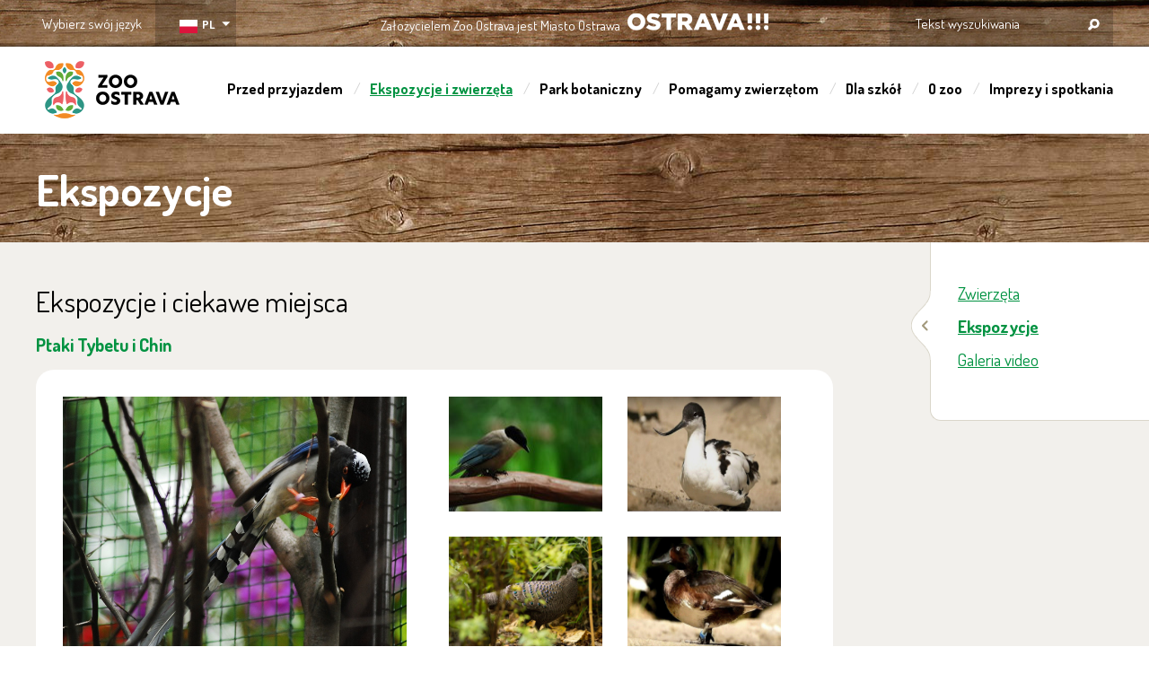

--- FILE ---
content_type: text/html; charset=UTF-8
request_url: https://www.zoo-ostrava.cz/pl/ekspozycje-i-zwierzeta/ekspozycje/394-ptaki-tybetu-i-chin.html
body_size: 13114
content:
              
<!DOCTYPE html>
<html lang="pl">
<head>
<!-- Google Tag Manager -->
<script>(function(w,d,s,l,i){w[l]=w[l]||[];w[l].push({'gtm.start':
new Date().getTime(),event:'gtm.js'});var f=d.getElementsByTagName(s)[0],
j=d.createElement(s),dl=l!='dataLayer'?'&l='+l:'';j.async=true;j.src=
'https://www.googletagmanager.com/gtm.js?id='+i+dl;f.parentNode.insertBefore(j,f);
})(window,document,'script','dataLayer','GTM-NJQTMTK3');</script>
<!-- End Google Tag Manager -->
<meta http-equiv="Content-Type" content="text/html; charset=UTF-8" />
  <base href="https://www.zoo-ostrava.cz/">
  <title>Ekspozycje - Ekspozycje i zwierzęta - Zoo Ostrava</title>
  <meta name="description" content="Ekspozycje,Ekspozycje i zwierzęta,Ostravská Zoo to je příroda na dosah. Velká Zoo s hodně zvířaty a velkou botanickou zahradou." />
  <meta name="keywords" content="ekspozycje,ekspozycje i zwierzęta,zoo,ostrava,příroda,zvířata,rostliny,slon,volný čas,prohlídka" /> 
  <link rel="image_src" href="https://www.zoo-ostrava.cz/img/logo-zoo-ostrava-2024.png" />
  <meta property="og:image" content="https://www.zoo-ostrava.cz/img/logo-zoo-ostrava-2024.png" />
  <meta property="og:title" content="Ekspozycje - Ekspozycje i zwierzęta - Zoo Ostrava" />
  <meta property="og:description" content="Ekspozycje,Ekspozycje i zwierzęta,Ostravská Zoo to je příroda na dosah. Velká Zoo s hodně zvířaty a velkou botanickou zahradou." />
  <meta property="og:type" content="website" />
  <meta property="og:url" content="https://www.zoo-ostrava.cz/pl/ekspozycje-i-zwierzeta/ekspozycje/394-ptaki-tybetu-i-chin.html" />
      <script src="https://www.google.com/recaptcha/api.js"></script>

      
      <meta name="robots" content="all,follow" />
    <meta name="author" content="web-evolution.cz" />
    <meta name="copyright" content="web-evolution.cz" />
    <meta name="viewport" content="width=device-width, initial-scale=1, user-scalable=yes" />  
  <link href="https://fonts.googleapis.com/css?family=Dosis:300,400,500,600,700,800&amp;subset=latin,latin-ext" rel="stylesheet" type="text/css" />
  <link rel="shortcut icon" href="images/favicon.ico" />
  <link rel="stylesheet" type="text/css" href="css/default.css?v=2.557101" media="screen" />
  <link rel="stylesheet" type="text/css" href="css/respons.css?v=2.556444" media="screen" />  
  <link rel="stylesheet" type="text/css" href="fancy/jquery.fancybox.css" media="screen" />
  <link rel="stylesheet" type="text/css" href="css/fliper.css" media="screen" />
    <script type="text/javascript" src="js/jquery.js"></script>    
  <script type="text/javascript" src="js/bxslider.js"></script>
  <script type="text/javascript" src="fancy/jquery.fancybox.js"></script>
  <script type="text/javascript" src="js/main.js?v=1.05"></script>
  <script type="text/javascript" src="js/vstupne.js?v=1.05"></script> 
  <script type="text/javascript" src="js/fancybox_settings.js"></script>
  <script type="text/javascript" src="js/nav_kniha.js"></script>  
    
  <script type="text/javascript" src="js/ochrana_prirody_pl.js"></script>
      
  <!-- 
Start of global snippet: Please do not remove
Place this snippet between the <head> and </head> tags on every page of your site.
-->
<!-- Google tag (gtag.js) -->
<script async src="https://www.googletagmanager.com/gtag/js?id=DC-12671126"></script>
<script>
window.dataLayer = window.dataLayer || [];
function gtag(){dataLayer.push(arguments);}
gtag('js', new Date());

gtag('config', 'DC-12671126');
</script>
<!-- End of global snippet: Please do not remove -->

<!-- Global site tag (gtag.js) - Google Analytics -->
<script async src="https://www.googletagmanager.com/gtag/js?id=UA-1375405-24"></script>
<script>
  window.dataLayer = window.dataLayer || [];
  function gtag(){dataLayer.push(arguments);}
  gtag('js', new Date());

  gtag('config', 'UA-1375405-24');
</script>

</head>
<body class='pl' ><!-- Google Tag Manager (noscript) -->
<noscript><iframe src="https://www.googletagmanager.com/ns.html?id=GTM-NJQTMTK3"
height="0" width="0" style="display:none;visibility:hidden"></iframe></noscript>
<!-- End Google Tag Manager (noscript) -->


<div id="fb-root"></div>
<script type="text/javascript">(function(d, s, id) {
  var js, fjs = d.getElementsByTagName(s)[0];
  if (d.getElementById(id)) return;
  js = d.createElement(s); js.id = id;
  js.src = "//connect.facebook.net/cs_CZ/all.js#xfbml=1&amp;appId=414746561878762";
  fjs.parentNode.insertBefore(js, fjs);
}(document, 'script', 'facebook-jssdk'));</script>


		<div id="upperBar">
		<div class="contIn">
			<div class="zrizovatel" >
				<div class="inner">
					  Założycielem Zoo Ostrava jest Miasto Ostrawa
					<a rel="nofollow" href="http://www.ostrava.cz/pl?set_language=pl" onclick="return !window.open(this.href);">OSTRAVA!!!</a>
				</div>
			</div>

			
			<div class="lang">
				<span class="label">Wybierz swój język</span>
				
				<div class="inner">
					<span><img src="img/flag_pl.svg"></span> <span class="selected">PL</span>
					
					<div class="innerBox">
												<span><img src="img/flag_cz.svg"></span> <a href="" class="cs ">cz<span></span></a>					
												<span><img src="img/flag_gb.svg"></span> <a href="en/" class="en " title="English">en<span></span></a>
            						<span><img src="img/flag_ua.svg"></span> <a href="ukr/" class="ukr " title="English">ukr<span></span></a>
					</div>
				</div>
				<div class="clear"></div>
			</div>
			
			<form class="search" action="pl/vyhledavani/" method="get">
				<input type="hidden" name="lang" value="pl" />
				
				<input type="text" name="search_nazev" value="" placeholder="  Tekst wyszukiwania" onclick="this.value='';" id="search_x" />				
				<input type="submit" value="" />
			<div class="clear"></div>
			</form>
			
		<div class="clear"></div>	
		</div>
	</div>
  	
  	<div id="header">
  		<div class="contIn">
  			<a href="pl/" class="logo" title="ZOO Ostrava">ZOO Ostrava<span></span></a>
			
			<div class="navRes"></div>

<div class="nav">
<ul class="plmenu">
            <li data-pos="1" class="list pos1"><a href="pl/przed-przyjazdem/bilety-i-godziny-otwarcia/" title="Przed przyjazdem" class="href" 
                      rel="nofollow" >Przed przyjazdem</a>
              
              <div class="subMenu">
              	<div class="arrow"></div>
	              <ul>
	                                      
	                  
                      
	                      <li class="list2"><a class="href2 " href="pl/przed-przyjazdem/bilety-elektroniczne/" title="Bilety elektroniczne" 
	                      
	                      >Bilety elektroniczne</a></li>	                                          
	                  
                      
	                      <li class="list2"><a class="href2 " href="pl/przed-przyjazdem/jak-na-parkovani-u-zoo/" title="Parkowanie w zoo Ostrava" 
	                      
	                      >Parkowanie w zoo Ostrava</a></li>	                                          
	                  
                      
	                      <li class="list2"><a class="href2 " href="pl/przed-przyjazdem/bilety-i-godziny-otwarcia/" title="Bilety i godziny otwarcia" 
	                      
	                      >Bilety i godziny otwarcia</a></li>	                                          
	                  
                      
	                      <li class="list2"><a class="href2 " href="pl/przed-przyjazdem/mapa-zoo/" title="Mapa zoo" 
	                      
	                      >Mapa zoo</a></li>	                                          
	                  
                      
	                      <li class="list2"><a class="href2 " href="pl/przed-przyjazdem/rodzinna-wycieczka/" title="Rodzinna wycieczka" 
	                      
	                      >Rodzinna wycieczka</a></li>	                                          
	                  
                      
	                      <li class="list2"><a class="href2 " href="pl/przed-przyjazdem/dojazd-do-zoo/" title="Dojazd do zoo" 
	                      
	                      >Dojazd do zoo</a></li>	                                          
	                  
                      
	                      <li class="list2"><a class="href2 " href="pl/przed-przyjazdem/restauracja-saola/" title="Restauracja Saola" 
	                      
	                      >Restauracja Saola</a></li>	                                          
	                  
                      
	                      <li class="list2"><a class="href2 " href="pl/przed-przyjazdem/dla-niepełnosprawnych/" title="Dla niepełnosprawnych" 
	                      
	                      >Dla niepełnosprawnych</a></li>	                                          
	                  
                      
	                      <li class="list2"><a class="href2 " href="pl/przed-przyjazdem/regulamin-dla-zwiedzajacych/" title="Regulamin dla zwiedzających" 
	                      
	                      >Regulamin dla zwiedzających</a></li>	                    	              </ul>
	            </div>
            </li>          <li data-pos="2" class="list pos2"><a href="pl/ekspozycje-i-zwierzeta/ekspozycje/" title="Ekspozycje i zwierzęta" class="href active" 
                      rel="nofollow" >Ekspozycje i zwierzęta</a>
              
              <div class="subMenu">
              	<div class="arrow"></div>
	              <ul>
	                                      
	                  
                      
	                      <li class="list2"><a class="href2 " href="pl/ekspozycje-i-zwierzeta/zwierzeta/" title="Zwierzęta" 
	                      
	                      >Zwierzęta</a></li>	                                          
	                  
                      
	                      <li class="list2"><a class="href2 active" href="pl/ekspozycje-i-zwierzeta/ekspozycje/" title="Ekspozycje" 
	                      
	                      >Ekspozycje</a></li>	                                          
	                  
                      
	                      <li class="list2"><a class="href2 " href="pl/ekspozycje-i-zwierzeta/videogalerie/" title="Galeria video" 
	                      
	                      >Galeria video</a></li>	                    	              </ul>
	            </div>
            </li>          <li data-pos="3" class="list pos3"><a href="pl/park-botaniczny/" title="Park botaniczny" class="href" 
                      >Park botaniczny<span></span></a>
            </li>          <li data-pos="4" class="list pos4"><a href="pl/pomagamy-zwierzetom/" title="Pomagamy zwierzętom" class="href" 
                      rel="nofollow" >Pomagamy zwierzętom</a>
              
              <div class="subMenu">
              	<div class="arrow"></div>
	              <ul>
	                                      
	                  
                      
	                      <li class="list2"><a class="href2 " href="pl/pomagamy-zwierzetom/tri-koruny-ze-vstupu/" title="pięć  koron z biletu" 
	                      
	                      >pięć  koron z biletu</a></li>	                    	              </ul>
	            </div>
            </li>          <li data-pos="5" class="list pos5"><a href="pl/dla-szkol/programy-edukacyjne-dla-szkol/" title="Dla szkół" class="href" 
                      rel="nofollow" >Dla szkół</a>
              
              <div class="subMenu">
              	<div class="arrow"></div>
	              <ul>
	                                      
	                  
                      
	                      <li class="list2"><a class="href2 " href="pl/dla-szkol/programy-edukacyjne-dla-szkol/" title="Programy edukacyjne dla szkół" 
	                      
	                      >Programy edukacyjne dla szkół</a></li>	                    	              </ul>
	            </div>
            </li>          <li data-pos="6" class="list pos6"><a href="pl/o-zoo/aktualnosci/" title="O zoo" class="href" 
                      rel="nofollow" >O zoo</a>
              
              <div class="subMenu">
              	<div class="arrow"></div>
	              <ul>
	                                      
	                  
                      
	                      <li class="list2"><a class="href2 " href="pl/o-zoo/aktualnosci/" title="Aktualności" 
	                      
	                      >Aktualności</a></li>	                                          
	                  
                      
	                      <li class="list2"><a class="href2 " href="pl/o-zoo/raport-roczny/" title="Raport roczny" 
	                      
	                      >Raport roczny</a></li>	                                          
	                  
                      
	                      <li class="list2"><a class="href2 " href="pl/o-zoo/historia/" title="Historia" 
	                      
	                      >Historia</a></li>	                                          
	                  
                      
	                      <li class="list2"><a class="href2 " href="pl/o-zoo/gazeta-zoo/" title="Gazeta zoo" 
	                      
	                      >Gazeta zoo</a></li>	                                          
	                  
                      
	                      <li class="list2"><a class="href2 " href="pl/o-zoo/kontakty/" title="Kontakty" 
	                      
	                      >Kontakty</a></li>	                    	              </ul>
	            </div>
            </li>          <li data-pos="7" class="list pos7"><a href="pl/imprezy-i-spotkania/" title="Imprezy i spotkania" class="href" 
                      rel="nofollow" >Imprezy i spotkania</a>
              
              <div class="subMenu">
              	<div class="arrow"></div>
	              <ul>
	                                      
	                  
                      
	                      <li class="list2"><a class="href2 " href="pl/imprezy-i-spotkania/lista-vydarzen-w-zoo/" title="Imprezy i spotkania" 
	                      
	                      >Imprezy i spotkania</a></li>	                                          
	                  
                      
	                      <li class="list2"><a class="href2 " href="pl/imprezy-i-spotkania/Pokazowe-karmienie-zwierzat/" title="Pokazowe karmienie zwierząt" 
	                      
	                      >Pokazowe karmienie zwierząt</a></li>	                                          <li class="list2"><a class="href2 " href="pl/rezervace/" title="Večerní komentované prohlídky"
                      >System rezerwacyjny</a></li>	                                          
	                  
                      
	                      <li class="list2"><a class="href2 " href="pl/imprezy-i-spotkania/wieczorne-zwiedzanie/" title="Wieczorne zwiedzanie" 
	                      
	                      >Wieczorne zwiedzanie</a></li>	                                          
	                  
                      
	                      <li class="list2"><a class="href2 " href="pl/imprezy-i-spotkania/zwiedzanie-szklarni/" title="Zwiedzanie szklarni" 
	                      
	                      >Zwiedzanie szklarni</a></li>	                    	              </ul>
	            </div>
            </li></ul>
</div>	
		</div>
	</div>
	

  <div id="head">

		
				
    
 
  <div id="page">
    <div id="searchResult"></div><div class="mainTitle"><h1>Ekspozycje </h1></div><div id="content" class="subpage"><div class="contIn">  <div style="display: none;" id="navigation"  class="posie7">
    <a href="pl/" title="Úvodní strana">Úvod</a> &gt; 
    <strong>Ptaki Tybetu i Chin</strong>
  </div>
  
  
  
  
  
  
  
  
  
  
  
  
  
  
  
  
  
  
  
  
  
  <div class="leftPanel ">
        <h2>Ekspozycje i ciekawe miejsca</h2><h3>Ptaki Tybetu i Chin</h3><div class="photoGallery"><div class="biGimg"><a  class='fancy' href="images_texty/394_8.jpg" title="kitta czerwonodzioba" rel="galerie" ><div style='background-image: url("images_texty/394_8.jpg");' alt="kitta czerwonodzioba" class="foto-odsad-zprava"/></div></a></div><div class="thumbs"><a class='fancy'  href="images_texty/394_9.jpg" title="sroka niebieska" rel="galerie" ><img src="images_texty/394_9_small.jpg" alt="sroka niebieska" class="foto-odsad-zprava" /></a><a class='fancy'  href="images_texty/394_10.jpg" title="szablodziób" rel="galerie" ><img src="images_texty/394_10_small.jpg" alt="szablodziób" class="foto-odsad-zprava" /></a><a class='fancy'  href="images_texty/394_11.jpg" title="wieloszpon szary" rel="galerie" ><img src="images_texty/394_11_small.jpg" alt="wieloszpon szary" class="foto-odsad-zprava" /></a><a class='fancy'  href="images_texty/394_12.jpg" title="podgorzałka zielonogłowa" rel="galerie" ><img src="images_texty/394_12_small.jpg" alt="podgorzałka zielonogłowa" class="foto-odsad-zprava" /></a><div class="clear"></div></div><div class="clear"></div><div class="hidden"></div></div><h3>Ekspozycja z 2007 roku tworzona 5 wolierami przedstawiającymi ptaki Tybetu i Chin</h3>
<h3><!--[if gte mso 9]><xml> <o:OfficeDocumentSettings> <o:AllowPNG /> </o:OfficeDocumentSettings> </xml><![endif]--><!--[if gte mso 9]><xml> <w:WordDocument> <w:View>Normal</w:View> <w:Zoom>0</w:Zoom> <w:TrackMoves /> <w:TrackFormatting /> <w:HyphenationZone>21</w:HyphenationZone> <w:PunctuationKerning /> <w:ValidateAgainstSchemas /> <w:SaveIfXMLInvalid>false</w:SaveIfXMLInvalid> <w:IgnoreMixedContent>false</w:IgnoreMixedContent> <w:AlwaysShowPlaceholderText>false</w:AlwaysShowPlaceholderText> <w:DoNotPromoteQF /> <w:LidThemeOther>CS</w:LidThemeOther> <w:LidThemeAsian>X-NONE</w:LidThemeAsian> <w:LidThemeComplexScript>X-NONE</w:LidThemeComplexScript> <w:Compatibility> <w:BreakWrappedTables /> <w:SnapToGridInCell /> <w:WrapTextWithPunct /> <w:UseAsianBreakRules /> <w:DontGrowAutofit /> <w:SplitPgBreakAndParaMark /> <w:EnableOpenTypeKerning /> <w:DontFlipMirrorIndents /> <w:OverrideTableStyleHps /> </w:Compatibility> <m:mathPr> <m:mathFont m:val="Cambria Math" /> <m:brkBin m:val="before" /> <m:brkBinSub m:val=" " /> <m:smallFrac m:val="off" /> <m:dispDef /> <m:lMargin m:val="0" /> <m:rMargin m:val="0" /> <m:defJc m:val="centerGroup" /> <m:wrapIndent m:val="1440" /> <m:intLim m:val="subSup" /> <m:naryLim m:val="undOvr" /> </m:mathPr></w:WordDocument> </xml><![endif]--><!--[if gte mso 9]><xml> <w:LatentStyles DefLockedState="false" DefUnhideWhenUsed="false"   DefSemiHidden="false" DefQFormat="false" DefPriority="99"   LatentStyleCount="376"> <w:LsdException Locked="false" Priority="0" QFormat="true" Name="Normal" /> <w:LsdException Locked="false" Priority="9" QFormat="true" Name="heading 1" /> <w:LsdException Locked="false" Priority="9" SemiHidden="true"    UnhideWhenUsed="true" QFormat="true" Name="heading 2" /> <w:LsdException Locked="false" Priority="9" SemiHidden="true"    UnhideWhenUsed="true" QFormat="true" Name="heading 3" /> <w:LsdException Locked="false" Priority="9" SemiHidden="true"    UnhideWhenUsed="true" QFormat="true" Name="heading 4" /> <w:LsdException Locked="false" Priority="9" SemiHidden="true"    UnhideWhenUsed="true" QFormat="true" Name="heading 5" /> <w:LsdException Locked="false" Priority="9" SemiHidden="true"    UnhideWhenUsed="true" QFormat="true" Name="heading 6" /> <w:LsdException Locked="false" Priority="9" SemiHidden="true"    UnhideWhenUsed="true" QFormat="true" Name="heading 7" /> <w:LsdException Locked="false" Priority="9" SemiHidden="true"    UnhideWhenUsed="true" QFormat="true" Name="heading 8" /> <w:LsdException Locked="false" Priority="9" SemiHidden="true"    UnhideWhenUsed="true" QFormat="true" Name="heading 9" /> <w:LsdException Locked="false" SemiHidden="true" UnhideWhenUsed="true"    Name="index 1" /> <w:LsdException Locked="false" SemiHidden="true" UnhideWhenUsed="true"    Name="index 2" /> <w:LsdException Locked="false" SemiHidden="true" UnhideWhenUsed="true"    Name="index 3" /> <w:LsdException Locked="false" SemiHidden="true" UnhideWhenUsed="true"    Name="index 4" /> <w:LsdException Locked="false" SemiHidden="true" UnhideWhenUsed="true"    Name="index 5" /> <w:LsdException Locked="false" SemiHidden="true" UnhideWhenUsed="true"    Name="index 6" /> <w:LsdException Locked="false" SemiHidden="true" UnhideWhenUsed="true"    Name="index 7" /> <w:LsdException Locked="false" SemiHidden="true" UnhideWhenUsed="true"    Name="index 8" /> <w:LsdException Locked="false" SemiHidden="true" UnhideWhenUsed="true"    Name="index 9" /> <w:LsdException Locked="false" Priority="39" SemiHidden="true"    UnhideWhenUsed="true" Name="toc 1" /> <w:LsdException Locked="false" Priority="39" SemiHidden="true"    UnhideWhenUsed="true" Name="toc 2" /> <w:LsdException Locked="false" Priority="39" SemiHidden="true"    UnhideWhenUsed="true" Name="toc 3" /> <w:LsdException Locked="false" Priority="39" SemiHidden="true"    UnhideWhenUsed="true" Name="toc 4" /> <w:LsdException Locked="false" Priority="39" SemiHidden="true"    UnhideWhenUsed="true" Name="toc 5" /> <w:LsdException Locked="false" Priority="39" SemiHidden="true"    UnhideWhenUsed="true" Name="toc 6" /> <w:LsdException Locked="false" Priority="39" SemiHidden="true"    UnhideWhenUsed="true" Name="toc 7" /> <w:LsdException Locked="false" Priority="39" SemiHidden="true"    UnhideWhenUsed="true" Name="toc 8" /> <w:LsdException Locked="false" Priority="39" SemiHidden="true"    UnhideWhenUsed="true" Name="toc 9" /> <w:LsdException Locked="false" SemiHidden="true" UnhideWhenUsed="true"    Name="Normal Indent" /> <w:LsdException Locked="false" SemiHidden="true" UnhideWhenUsed="true"    Name="footnote text" /> <w:LsdException Locked="false" SemiHidden="true" UnhideWhenUsed="true"    Name="annotation text" /> <w:LsdException Locked="false" SemiHidden="true" UnhideWhenUsed="true"    Name="header" /> <w:LsdException Locked="false" SemiHidden="true" UnhideWhenUsed="true"    Name="footer" /> <w:LsdException Locked="false" SemiHidden="true" UnhideWhenUsed="true"    Name="index heading" /> <w:LsdException Locked="false" Priority="35" SemiHidden="true"    UnhideWhenUsed="true" QFormat="true" Name="caption" /> <w:LsdException Locked="false" SemiHidden="true" UnhideWhenUsed="true"    Name="table of figures" /> <w:LsdException Locked="false" SemiHidden="true" UnhideWhenUsed="true"    Name="envelope address" /> <w:LsdException Locked="false" SemiHidden="true" UnhideWhenUsed="true"    Name="envelope return" /> <w:LsdException Locked="false" SemiHidden="true" UnhideWhenUsed="true"    Name="footnote reference" /> <w:LsdException Locked="false" SemiHidden="true" UnhideWhenUsed="true"    Name="annotation reference" /> <w:LsdException Locked="false" SemiHidden="true" UnhideWhenUsed="true"    Name="line number" /> <w:LsdException Locked="false" SemiHidden="true" UnhideWhenUsed="true"    Name="page number" /> <w:LsdException Locked="false" SemiHidden="true" UnhideWhenUsed="true"    Name="endnote reference" /> <w:LsdException Locked="false" SemiHidden="true" UnhideWhenUsed="true"    Name="endnote text" /> <w:LsdException Locked="false" SemiHidden="true" UnhideWhenUsed="true"    Name="table of authorities" /> <w:LsdException Locked="false" SemiHidden="true" UnhideWhenUsed="true"    Name="macro" /> <w:LsdException Locked="false" SemiHidden="true" UnhideWhenUsed="true"    Name="toa heading" /> <w:LsdException Locked="false" SemiHidden="true" UnhideWhenUsed="true"    Name="List" /> <w:LsdException Locked="false" SemiHidden="true" UnhideWhenUsed="true"    Name="List Bullet" /> <w:LsdException Locked="false" SemiHidden="true" UnhideWhenUsed="true"    Name="List Number" /> <w:LsdException Locked="false" SemiHidden="true" UnhideWhenUsed="true"    Name="List 2" /> <w:LsdException Locked="false" SemiHidden="true" UnhideWhenUsed="true"    Name="List 3" /> <w:LsdException Locked="false" SemiHidden="true" UnhideWhenUsed="true"    Name="List 4" /> <w:LsdException Locked="false" SemiHidden="true" UnhideWhenUsed="true"    Name="List 5" /> <w:LsdException Locked="false" SemiHidden="true" UnhideWhenUsed="true"    Name="List Bullet 2" /> <w:LsdException Locked="false" SemiHidden="true" UnhideWhenUsed="true"    Name="List Bullet 3" /> <w:LsdException Locked="false" SemiHidden="true" UnhideWhenUsed="true"    Name="List Bullet 4" /> <w:LsdException Locked="false" SemiHidden="true" UnhideWhenUsed="true"    Name="List Bullet 5" /> <w:LsdException Locked="false" SemiHidden="true" UnhideWhenUsed="true"    Name="List Number 2" /> <w:LsdException Locked="false" SemiHidden="true" UnhideWhenUsed="true"    Name="List Number 3" /> <w:LsdException Locked="false" SemiHidden="true" UnhideWhenUsed="true"    Name="List Number 4" /> <w:LsdException Locked="false" SemiHidden="true" UnhideWhenUsed="true"    Name="List Number 5" /> <w:LsdException Locked="false" Priority="10" QFormat="true" Name="Title" /> <w:LsdException Locked="false" SemiHidden="true" UnhideWhenUsed="true"    Name="Closing" /> <w:LsdException Locked="false" SemiHidden="true" UnhideWhenUsed="true"    Name="Signature" /> <w:LsdException Locked="false" Priority="1" SemiHidden="true"    UnhideWhenUsed="true" Name="Default Paragraph Font" /> <w:LsdException Locked="false" SemiHidden="true" UnhideWhenUsed="true"    Name="Body Text" /> <w:LsdException Locked="false" SemiHidden="true" UnhideWhenUsed="true"    Name="Body Text Indent" /> <w:LsdException Locked="false" SemiHidden="true" UnhideWhenUsed="true"    Name="List Continue" /> <w:LsdException Locked="false" SemiHidden="true" UnhideWhenUsed="true"    Name="List Continue 2" /> <w:LsdException Locked="false" SemiHidden="true" UnhideWhenUsed="true"    Name="List Continue 3" /> <w:LsdException Locked="false" SemiHidden="true" UnhideWhenUsed="true"    Name="List Continue 4" /> <w:LsdException Locked="false" SemiHidden="true" UnhideWhenUsed="true"    Name="List Continue 5" /> <w:LsdException Locked="false" SemiHidden="true" UnhideWhenUsed="true"    Name="Message Header" /> <w:LsdException Locked="false" Priority="11" QFormat="true" Name="Subtitle" /> <w:LsdException Locked="false" SemiHidden="true" UnhideWhenUsed="true"    Name="Salutation" /> <w:LsdException Locked="false" SemiHidden="true" UnhideWhenUsed="true"    Name="Date" /> <w:LsdException Locked="false" SemiHidden="true" UnhideWhenUsed="true"    Name="Body Text First Indent" /> <w:LsdException Locked="false" SemiHidden="true" UnhideWhenUsed="true"    Name="Body Text First Indent 2" /> <w:LsdException Locked="false" SemiHidden="true" UnhideWhenUsed="true"    Name="Note Heading" /> <w:LsdException Locked="false" SemiHidden="true" UnhideWhenUsed="true"    Name="Body Text 2" /> <w:LsdException Locked="false" SemiHidden="true" UnhideWhenUsed="true"    Name="Body Text 3" /> <w:LsdException Locked="false" SemiHidden="true" UnhideWhenUsed="true"    Name="Body Text Indent 2" /> <w:LsdException Locked="false" SemiHidden="true" UnhideWhenUsed="true"    Name="Body Text Indent 3" /> <w:LsdException Locked="false" SemiHidden="true" UnhideWhenUsed="true"    Name="Block Text" /> <w:LsdException Locked="false" SemiHidden="true" UnhideWhenUsed="true"    Name="Hyperlink" /> <w:LsdException Locked="false" SemiHidden="true" UnhideWhenUsed="true"    Name="FollowedHyperlink" /> <w:LsdException Locked="false" Priority="22" QFormat="true" Name="Strong" /> <w:LsdException Locked="false" Priority="20" QFormat="true" Name="Emphasis" /> <w:LsdException Locked="false" SemiHidden="true" UnhideWhenUsed="true"    Name="Document Map" /> <w:LsdException Locked="false" SemiHidden="true" UnhideWhenUsed="true"    Name="Plain Text" /> <w:LsdException Locked="false" SemiHidden="true" UnhideWhenUsed="true"    Name="E-mail Signature" /> <w:LsdException Locked="false" SemiHidden="true" UnhideWhenUsed="true"    Name="HTML Top of Form" /> <w:LsdException Locked="false" SemiHidden="true" UnhideWhenUsed="true"    Name="HTML Bottom of Form" /> <w:LsdException Locked="false" SemiHidden="true" UnhideWhenUsed="true"    Name="Normal (Web)" /> <w:LsdException Locked="false" SemiHidden="true" UnhideWhenUsed="true"    Name="HTML Acronym" /> <w:LsdException Locked="false" SemiHidden="true" UnhideWhenUsed="true"    Name="HTML Address" /> <w:LsdException Locked="false" SemiHidden="true" UnhideWhenUsed="true"    Name="HTML Cite" /> <w:LsdException Locked="false" SemiHidden="true" UnhideWhenUsed="true"    Name="HTML Code" /> <w:LsdException Locked="false" SemiHidden="true" UnhideWhenUsed="true"    Name="HTML Definition" /> <w:LsdException Locked="false" SemiHidden="true" UnhideWhenUsed="true"    Name="HTML Keyboard" /> <w:LsdException Locked="false" SemiHidden="true" UnhideWhenUsed="true"    Name="HTML Preformatted" /> <w:LsdException Locked="false" SemiHidden="true" UnhideWhenUsed="true"    Name="HTML Sample" /> <w:LsdException Locked="false" SemiHidden="true" UnhideWhenUsed="true"    Name="HTML Typewriter" /> <w:LsdException Locked="false" SemiHidden="true" UnhideWhenUsed="true"    Name="HTML Variable" /> <w:LsdException Locked="false" SemiHidden="true" UnhideWhenUsed="true"    Name="Normal Table" /> <w:LsdException Locked="false" SemiHidden="true" UnhideWhenUsed="true"    Name="annotation subject" /> <w:LsdException Locked="false" SemiHidden="true" UnhideWhenUsed="true"    Name="No List" /> <w:LsdException Locked="false" SemiHidden="true" UnhideWhenUsed="true"    Name="Outline List 1" /> <w:LsdException Locked="false" SemiHidden="true" UnhideWhenUsed="true"    Name="Outline List 2" /> <w:LsdException Locked="false" SemiHidden="true" UnhideWhenUsed="true"    Name="Outline List 3" /> <w:LsdException Locked="false" SemiHidden="true" UnhideWhenUsed="true"    Name="Table Simple 1" /> <w:LsdException Locked="false" SemiHidden="true" UnhideWhenUsed="true"    Name="Table Simple 2" /> <w:LsdException Locked="false" SemiHidden="true" UnhideWhenUsed="true"    Name="Table Simple 3" /> <w:LsdException Locked="false" SemiHidden="true" UnhideWhenUsed="true"    Name="Table Classic 1" /> <w:LsdException Locked="false" SemiHidden="true" UnhideWhenUsed="true"    Name="Table Classic 2" /> <w:LsdException Locked="false" SemiHidden="true" UnhideWhenUsed="true"    Name="Table Classic 3" /> <w:LsdException Locked="false" SemiHidden="true" UnhideWhenUsed="true"    Name="Table Classic 4" /> <w:LsdException Locked="false" SemiHidden="true" UnhideWhenUsed="true"    Name="Table Colorful 1" /> <w:LsdException Locked="false" SemiHidden="true" UnhideWhenUsed="true"    Name="Table Colorful 2" /> <w:LsdException Locked="false" SemiHidden="true" UnhideWhenUsed="true"    Name="Table Colorful 3" /> <w:LsdException Locked="false" SemiHidden="true" UnhideWhenUsed="true"    Name="Table Columns 1" /> <w:LsdException Locked="false" SemiHidden="true" UnhideWhenUsed="true"    Name="Table Columns 2" /> <w:LsdException Locked="false" SemiHidden="true" UnhideWhenUsed="true"    Name="Table Columns 3" /> <w:LsdException Locked="false" SemiHidden="true" UnhideWhenUsed="true"    Name="Table Columns 4" /> <w:LsdException Locked="false" SemiHidden="true" UnhideWhenUsed="true"    Name="Table Columns 5" /> <w:LsdException Locked="false" SemiHidden="true" UnhideWhenUsed="true"    Name="Table Grid 1" /> <w:LsdException Locked="false" SemiHidden="true" UnhideWhenUsed="true"    Name="Table Grid 2" /> <w:LsdException Locked="false" SemiHidden="true" UnhideWhenUsed="true"    Name="Table Grid 3" /> <w:LsdException Locked="false" SemiHidden="true" UnhideWhenUsed="true"    Name="Table Grid 4" /> <w:LsdException Locked="false" SemiHidden="true" UnhideWhenUsed="true"    Name="Table Grid 5" /> <w:LsdException Locked="false" SemiHidden="true" UnhideWhenUsed="true"    Name="Table Grid 6" /> <w:LsdException Locked="false" SemiHidden="true" UnhideWhenUsed="true"    Name="Table Grid 7" /> <w:LsdException Locked="false" SemiHidden="true" UnhideWhenUsed="true"    Name="Table Grid 8" /> <w:LsdException Locked="false" SemiHidden="true" UnhideWhenUsed="true"    Name="Table List 1" /> <w:LsdException Locked="false" SemiHidden="true" UnhideWhenUsed="true"    Name="Table List 2" /> <w:LsdException Locked="false" SemiHidden="true" UnhideWhenUsed="true"    Name="Table List 3" /> <w:LsdException Locked="false" SemiHidden="true" UnhideWhenUsed="true"    Name="Table List 4" /> <w:LsdException Locked="false" SemiHidden="true" UnhideWhenUsed="true"    Name="Table List 5" /> <w:LsdException Locked="false" SemiHidden="true" UnhideWhenUsed="true"    Name="Table List 6" /> <w:LsdException Locked="false" SemiHidden="true" UnhideWhenUsed="true"    Name="Table List 7" /> <w:LsdException Locked="false" SemiHidden="true" UnhideWhenUsed="true"    Name="Table List 8" /> <w:LsdException Locked="false" SemiHidden="true" UnhideWhenUsed="true"    Name="Table 3D effects 1" /> <w:LsdException Locked="false" SemiHidden="true" UnhideWhenUsed="true"    Name="Table 3D effects 2" /> <w:LsdException Locked="false" SemiHidden="true" UnhideWhenUsed="true"    Name="Table 3D effects 3" /> <w:LsdException Locked="false" SemiHidden="true" UnhideWhenUsed="true"    Name="Table Contemporary" /> <w:LsdException Locked="false" SemiHidden="true" UnhideWhenUsed="true"    Name="Table Elegant" /> <w:LsdException Locked="false" SemiHidden="true" UnhideWhenUsed="true"    Name="Table Professional" /> <w:LsdException Locked="false" SemiHidden="true" UnhideWhenUsed="true"    Name="Table Subtle 1" /> <w:LsdException Locked="false" SemiHidden="true" UnhideWhenUsed="true"    Name="Table Subtle 2" /> <w:LsdException Locked="false" SemiHidden="true" UnhideWhenUsed="true"    Name="Table Web 1" /> <w:LsdException Locked="false" SemiHidden="true" UnhideWhenUsed="true"    Name="Table Web 2" /> <w:LsdException Locked="false" SemiHidden="true" UnhideWhenUsed="true"    Name="Table Web 3" /> <w:LsdException Locked="false" SemiHidden="true" UnhideWhenUsed="true"    Name="Balloon Text" /> <w:LsdException Locked="false" Priority="39" Name="Table Grid" /> <w:LsdException Locked="false" SemiHidden="true" UnhideWhenUsed="true"    Name="Table Theme" /> <w:LsdException Locked="false" SemiHidden="true" Name="Placeholder Text" /> <w:LsdException Locked="false" Priority="1" QFormat="true" Name="No Spacing" /> <w:LsdException Locked="false" Priority="60" Name="Light Shading" /> <w:LsdException Locked="false" Priority="61" Name="Light List" /> <w:LsdException Locked="false" Priority="62" Name="Light Grid" /> <w:LsdException Locked="false" Priority="63" Name="Medium Shading 1" /> <w:LsdException Locked="false" Priority="64" Name="Medium Shading 2" /> <w:LsdException Locked="false" Priority="65" Name="Medium List 1" /> <w:LsdException Locked="false" Priority="66" Name="Medium List 2" /> <w:LsdException Locked="false" Priority="67" Name="Medium Grid 1" /> <w:LsdException Locked="false" Priority="68" Name="Medium Grid 2" /> <w:LsdException Locked="false" Priority="69" Name="Medium Grid 3" /> <w:LsdException Locked="false" Priority="70" Name="Dark List" /> <w:LsdException Locked="false" Priority="71" Name="Colorful Shading" /> <w:LsdException Locked="false" Priority="72" Name="Colorful List" /> <w:LsdException Locked="false" Priority="73" Name="Colorful Grid" /> <w:LsdException Locked="false" Priority="60" Name="Light Shading Accent 1" /> <w:LsdException Locked="false" Priority="61" Name="Light List Accent 1" /> <w:LsdException Locked="false" Priority="62" Name="Light Grid Accent 1" /> <w:LsdException Locked="false" Priority="63" Name="Medium Shading 1 Accent 1" /> <w:LsdException Locked="false" Priority="64" Name="Medium Shading 2 Accent 1" /> <w:LsdException Locked="false" Priority="65" Name="Medium List 1 Accent 1" /> <w:LsdException Locked="false" SemiHidden="true" Name="Revision" /> <w:LsdException Locked="false" Priority="34" QFormat="true"    Name="List Paragraph" /> <w:LsdException Locked="false" Priority="29" QFormat="true" Name="Quote" /> <w:LsdException Locked="false" Priority="30" QFormat="true"    Name="Intense Quote" /> <w:LsdException Locked="false" Priority="66" Name="Medium List 2 Accent 1" /> <w:LsdException Locked="false" Priority="67" Name="Medium Grid 1 Accent 1" /> <w:LsdException Locked="false" Priority="68" Name="Medium Grid 2 Accent 1" /> <w:LsdException Locked="false" Priority="69" Name="Medium Grid 3 Accent 1" /> <w:LsdException Locked="false" Priority="70" Name="Dark List Accent 1" /> <w:LsdException Locked="false" Priority="71" Name="Colorful Shading Accent 1" /> <w:LsdException Locked="false" Priority="72" Name="Colorful List Accent 1" /> <w:LsdException Locked="false" Priority="73" Name="Colorful Grid Accent 1" /> <w:LsdException Locked="false" Priority="60" Name="Light Shading Accent 2" /> <w:LsdException Locked="false" Priority="61" Name="Light List Accent 2" /> <w:LsdException Locked="false" Priority="62" Name="Light Grid Accent 2" /> <w:LsdException Locked="false" Priority="63" Name="Medium Shading 1 Accent 2" /> <w:LsdException Locked="false" Priority="64" Name="Medium Shading 2 Accent 2" /> <w:LsdException Locked="false" Priority="65" Name="Medium List 1 Accent 2" /> <w:LsdException Locked="false" Priority="66" Name="Medium List 2 Accent 2" /> <w:LsdException Locked="false" Priority="67" Name="Medium Grid 1 Accent 2" /> <w:LsdException Locked="false" Priority="68" Name="Medium Grid 2 Accent 2" /> <w:LsdException Locked="false" Priority="69" Name="Medium Grid 3 Accent 2" /> <w:LsdException Locked="false" Priority="70" Name="Dark List Accent 2" /> <w:LsdException Locked="false" Priority="71" Name="Colorful Shading Accent 2" /> <w:LsdException Locked="false" Priority="72" Name="Colorful List Accent 2" /> <w:LsdException Locked="false" Priority="73" Name="Colorful Grid Accent 2" /> <w:LsdException Locked="false" Priority="60" Name="Light Shading Accent 3" /> <w:LsdException Locked="false" Priority="61" Name="Light List Accent 3" /> <w:LsdException Locked="false" Priority="62" Name="Light Grid Accent 3" /> <w:LsdException Locked="false" Priority="63" Name="Medium Shading 1 Accent 3" /> <w:LsdException Locked="false" Priority="64" Name="Medium Shading 2 Accent 3" /> <w:LsdException Locked="false" Priority="65" Name="Medium List 1 Accent 3" /> <w:LsdException Locked="false" Priority="66" Name="Medium List 2 Accent 3" /> <w:LsdException Locked="false" Priority="67" Name="Medium Grid 1 Accent 3" /> <w:LsdException Locked="false" Priority="68" Name="Medium Grid 2 Accent 3" /> <w:LsdException Locked="false" Priority="69" Name="Medium Grid 3 Accent 3" /> <w:LsdException Locked="false" Priority="70" Name="Dark List Accent 3" /> <w:LsdException Locked="false" Priority="71" Name="Colorful Shading Accent 3" /> <w:LsdException Locked="false" Priority="72" Name="Colorful List Accent 3" /> <w:LsdException Locked="false" Priority="73" Name="Colorful Grid Accent 3" /> <w:LsdException Locked="false" Priority="60" Name="Light Shading Accent 4" /> <w:LsdException Locked="false" Priority="61" Name="Light List Accent 4" /> <w:LsdException Locked="false" Priority="62" Name="Light Grid Accent 4" /> <w:LsdException Locked="false" Priority="63" Name="Medium Shading 1 Accent 4" /> <w:LsdException Locked="false" Priority="64" Name="Medium Shading 2 Accent 4" /> <w:LsdException Locked="false" Priority="65" Name="Medium List 1 Accent 4" /> <w:LsdException Locked="false" Priority="66" Name="Medium List 2 Accent 4" /> <w:LsdException Locked="false" Priority="67" Name="Medium Grid 1 Accent 4" /> <w:LsdException Locked="false" Priority="68" Name="Medium Grid 2 Accent 4" /> <w:LsdException Locked="false" Priority="69" Name="Medium Grid 3 Accent 4" /> <w:LsdException Locked="false" Priority="70" Name="Dark List Accent 4" /> <w:LsdException Locked="false" Priority="71" Name="Colorful Shading Accent 4" /> <w:LsdException Locked="false" Priority="72" Name="Colorful List Accent 4" /> <w:LsdException Locked="false" Priority="73" Name="Colorful Grid Accent 4" /> <w:LsdException Locked="false" Priority="60" Name="Light Shading Accent 5" /> <w:LsdException Locked="false" Priority="61" Name="Light List Accent 5" /> <w:LsdException Locked="false" Priority="62" Name="Light Grid Accent 5" /> <w:LsdException Locked="false" Priority="63" Name="Medium Shading 1 Accent 5" /> <w:LsdException Locked="false" Priority="64" Name="Medium Shading 2 Accent 5" /> <w:LsdException Locked="false" Priority="65" Name="Medium List 1 Accent 5" /> <w:LsdException Locked="false" Priority="66" Name="Medium List 2 Accent 5" /> <w:LsdException Locked="false" Priority="67" Name="Medium Grid 1 Accent 5" /> <w:LsdException Locked="false" Priority="68" Name="Medium Grid 2 Accent 5" /> <w:LsdException Locked="false" Priority="69" Name="Medium Grid 3 Accent 5" /> <w:LsdException Locked="false" Priority="70" Name="Dark List Accent 5" /> <w:LsdException Locked="false" Priority="71" Name="Colorful Shading Accent 5" /> <w:LsdException Locked="false" Priority="72" Name="Colorful List Accent 5" /> <w:LsdException Locked="false" Priority="73" Name="Colorful Grid Accent 5" /> <w:LsdException Locked="false" Priority="60" Name="Light Shading Accent 6" /> <w:LsdException Locked="false" Priority="61" Name="Light List Accent 6" /> <w:LsdException Locked="false" Priority="62" Name="Light Grid Accent 6" /> <w:LsdException Locked="false" Priority="63" Name="Medium Shading 1 Accent 6" /> <w:LsdException Locked="false" Priority="64" Name="Medium Shading 2 Accent 6" /> <w:LsdException Locked="false" Priority="65" Name="Medium List 1 Accent 6" /> <w:LsdException Locked="false" Priority="66" Name="Medium List 2 Accent 6" /> <w:LsdException Locked="false" Priority="67" Name="Medium Grid 1 Accent 6" /> <w:LsdException Locked="false" Priority="68" Name="Medium Grid 2 Accent 6" /> <w:LsdException Locked="false" Priority="69" Name="Medium Grid 3 Accent 6" /> <w:LsdException Locked="false" Priority="70" Name="Dark List Accent 6" /> <w:LsdException Locked="false" Priority="71" Name="Colorful Shading Accent 6" /> <w:LsdException Locked="false" Priority="72" Name="Colorful List Accent 6" /> <w:LsdException Locked="false" Priority="73" Name="Colorful Grid Accent 6" /> <w:LsdException Locked="false" Priority="19" QFormat="true"    Name="Subtle Emphasis" /> <w:LsdException Locked="false" Priority="21" QFormat="true"    Name="Intense Emphasis" /> <w:LsdException Locked="false" Priority="31" QFormat="true"    Name="Subtle Reference" /> <w:LsdException Locked="false" Priority="32" QFormat="true"    Name="Intense Reference" /> <w:LsdException Locked="false" Priority="33" QFormat="true" Name="Book Title" /> <w:LsdException Locked="false" Priority="37" SemiHidden="true"    UnhideWhenUsed="true" Name="Bibliography" /> <w:LsdException Locked="false" Priority="39" SemiHidden="true"    UnhideWhenUsed="true" QFormat="true" Name="TOC Heading" /> <w:LsdException Locked="false" Priority="41" Name="Plain Table 1" /> <w:LsdException Locked="false" Priority="42" Name="Plain Table 2" /> <w:LsdException Locked="false" Priority="43" Name="Plain Table 3" /> <w:LsdException Locked="false" Priority="44" Name="Plain Table 4" /> <w:LsdException Locked="false" Priority="45" Name="Plain Table 5" /> <w:LsdException Locked="false" Priority="40" Name="Grid Table Light" /> <w:LsdException Locked="false" Priority="46" Name="Grid Table 1 Light" /> <w:LsdException Locked="false" Priority="47" Name="Grid Table 2" /> <w:LsdException Locked="false" Priority="48" Name="Grid Table 3" /> <w:LsdException Locked="false" Priority="49" Name="Grid Table 4" /> <w:LsdException Locked="false" Priority="50" Name="Grid Table 5 Dark" /> <w:LsdException Locked="false" Priority="51" Name="Grid Table 6 Colorful" /> <w:LsdException Locked="false" Priority="52" Name="Grid Table 7 Colorful" /> <w:LsdException Locked="false" Priority="46"    Name="Grid Table 1 Light Accent 1" /> <w:LsdException Locked="false" Priority="47" Name="Grid Table 2 Accent 1" /> <w:LsdException Locked="false" Priority="48" Name="Grid Table 3 Accent 1" /> <w:LsdException Locked="false" Priority="49" Name="Grid Table 4 Accent 1" /> <w:LsdException Locked="false" Priority="50" Name="Grid Table 5 Dark Accent 1" /> <w:LsdException Locked="false" Priority="51"    Name="Grid Table 6 Colorful Accent 1" /> <w:LsdException Locked="false" Priority="52"    Name="Grid Table 7 Colorful Accent 1" /> <w:LsdException Locked="false" Priority="46"    Name="Grid Table 1 Light Accent 2" /> <w:LsdException Locked="false" Priority="47" Name="Grid Table 2 Accent 2" /> <w:LsdException Locked="false" Priority="48" Name="Grid Table 3 Accent 2" /> <w:LsdException Locked="false" Priority="49" Name="Grid Table 4 Accent 2" /> <w:LsdException Locked="false" Priority="50" Name="Grid Table 5 Dark Accent 2" /> <w:LsdException Locked="false" Priority="51"    Name="Grid Table 6 Colorful Accent 2" /> <w:LsdException Locked="false" Priority="52"    Name="Grid Table 7 Colorful Accent 2" /> <w:LsdException Locked="false" Priority="46"    Name="Grid Table 1 Light Accent 3" /> <w:LsdException Locked="false" Priority="47" Name="Grid Table 2 Accent 3" /> <w:LsdException Locked="false" Priority="48" Name="Grid Table 3 Accent 3" /> <w:LsdException Locked="false" Priority="49" Name="Grid Table 4 Accent 3" /> <w:LsdException Locked="false" Priority="50" Name="Grid Table 5 Dark Accent 3" /> <w:LsdException Locked="false" Priority="51"    Name="Grid Table 6 Colorful Accent 3" /> <w:LsdException Locked="false" Priority="52"    Name="Grid Table 7 Colorful Accent 3" /> <w:LsdException Locked="false" Priority="46"    Name="Grid Table 1 Light Accent 4" /> <w:LsdException Locked="false" Priority="47" Name="Grid Table 2 Accent 4" /> <w:LsdException Locked="false" Priority="48" Name="Grid Table 3 Accent 4" /> <w:LsdException Locked="false" Priority="49" Name="Grid Table 4 Accent 4" /> <w:LsdException Locked="false" Priority="50" Name="Grid Table 5 Dark Accent 4" /> <w:LsdException Locked="false" Priority="51"    Name="Grid Table 6 Colorful Accent 4" /> <w:LsdException Locked="false" Priority="52"    Name="Grid Table 7 Colorful Accent 4" /> <w:LsdException Locked="false" Priority="46"    Name="Grid Table 1 Light Accent 5" /> <w:LsdException Locked="false" Priority="47" Name="Grid Table 2 Accent 5" /> <w:LsdException Locked="false" Priority="48" Name="Grid Table 3 Accent 5" /> <w:LsdException Locked="false" Priority="49" Name="Grid Table 4 Accent 5" /> <w:LsdException Locked="false" Priority="50" Name="Grid Table 5 Dark Accent 5" /> <w:LsdException Locked="false" Priority="51"    Name="Grid Table 6 Colorful Accent 5" /> <w:LsdException Locked="false" Priority="52"    Name="Grid Table 7 Colorful Accent 5" /> <w:LsdException Locked="false" Priority="46"    Name="Grid Table 1 Light Accent 6" /> <w:LsdException Locked="false" Priority="47" Name="Grid Table 2 Accent 6" /> <w:LsdException Locked="false" Priority="48" Name="Grid Table 3 Accent 6" /> <w:LsdException Locked="false" Priority="49" Name="Grid Table 4 Accent 6" /> <w:LsdException Locked="false" Priority="50" Name="Grid Table 5 Dark Accent 6" /> <w:LsdException Locked="false" Priority="51"    Name="Grid Table 6 Colorful Accent 6" /> <w:LsdException Locked="false" Priority="52"    Name="Grid Table 7 Colorful Accent 6" /> <w:LsdException Locked="false" Priority="46" Name="List Table 1 Light" /> <w:LsdException Locked="false" Priority="47" Name="List Table 2" /> <w:LsdException Locked="false" Priority="48" Name="List Table 3" /> <w:LsdException Locked="false" Priority="49" Name="List Table 4" /> <w:LsdException Locked="false" Priority="50" Name="List Table 5 Dark" /> <w:LsdException Locked="false" Priority="51" Name="List Table 6 Colorful" /> <w:LsdException Locked="false" Priority="52" Name="List Table 7 Colorful" /> <w:LsdException Locked="false" Priority="46"    Name="List Table 1 Light Accent 1" /> <w:LsdException Locked="false" Priority="47" Name="List Table 2 Accent 1" /> <w:LsdException Locked="false" Priority="48" Name="List Table 3 Accent 1" /> <w:LsdException Locked="false" Priority="49" Name="List Table 4 Accent 1" /> <w:LsdException Locked="false" Priority="50" Name="List Table 5 Dark Accent 1" /> <w:LsdException Locked="false" Priority="51"    Name="List Table 6 Colorful Accent 1" /> <w:LsdException Locked="false" Priority="52"    Name="List Table 7 Colorful Accent 1" /> <w:LsdException Locked="false" Priority="46"    Name="List Table 1 Light Accent 2" /> <w:LsdException Locked="false" Priority="47" Name="List Table 2 Accent 2" /> <w:LsdException Locked="false" Priority="48" Name="List Table 3 Accent 2" /> <w:LsdException Locked="false" Priority="49" Name="List Table 4 Accent 2" /> <w:LsdException Locked="false" Priority="50" Name="List Table 5 Dark Accent 2" /> <w:LsdException Locked="false" Priority="51"    Name="List Table 6 Colorful Accent 2" /> <w:LsdException Locked="false" Priority="52"    Name="List Table 7 Colorful Accent 2" /> <w:LsdException Locked="false" Priority="46"    Name="List Table 1 Light Accent 3" /> <w:LsdException Locked="false" Priority="47" Name="List Table 2 Accent 3" /> <w:LsdException Locked="false" Priority="48" Name="List Table 3 Accent 3" /> <w:LsdException Locked="false" Priority="49" Name="List Table 4 Accent 3" /> <w:LsdException Locked="false" Priority="50" Name="List Table 5 Dark Accent 3" /> <w:LsdException Locked="false" Priority="51"    Name="List Table 6 Colorful Accent 3" /> <w:LsdException Locked="false" Priority="52"    Name="List Table 7 Colorful Accent 3" /> <w:LsdException Locked="false" Priority="46"    Name="List Table 1 Light Accent 4" /> <w:LsdException Locked="false" Priority="47" Name="List Table 2 Accent 4" /> <w:LsdException Locked="false" Priority="48" Name="List Table 3 Accent 4" /> <w:LsdException Locked="false" Priority="49" Name="List Table 4 Accent 4" /> <w:LsdException Locked="false" Priority="50" Name="List Table 5 Dark Accent 4" /> <w:LsdException Locked="false" Priority="51"    Name="List Table 6 Colorful Accent 4" /> <w:LsdException Locked="false" Priority="52"    Name="List Table 7 Colorful Accent 4" /> <w:LsdException Locked="false" Priority="46"    Name="List Table 1 Light Accent 5" /> <w:LsdException Locked="false" Priority="47" Name="List Table 2 Accent 5" /> <w:LsdException Locked="false" Priority="48" Name="List Table 3 Accent 5" /> <w:LsdException Locked="false" Priority="49" Name="List Table 4 Accent 5" /> <w:LsdException Locked="false" Priority="50" Name="List Table 5 Dark Accent 5" /> <w:LsdException Locked="false" Priority="51"    Name="List Table 6 Colorful Accent 5" /> <w:LsdException Locked="false" Priority="52"    Name="List Table 7 Colorful Accent 5" /> <w:LsdException Locked="false" Priority="46"    Name="List Table 1 Light Accent 6" /> <w:LsdException Locked="false" Priority="47" Name="List Table 2 Accent 6" /> <w:LsdException Locked="false" Priority="48" Name="List Table 3 Accent 6" /> <w:LsdException Locked="false" Priority="49" Name="List Table 4 Accent 6" /> <w:LsdException Locked="false" Priority="50" Name="List Table 5 Dark Accent 6" /> <w:LsdException Locked="false" Priority="51"    Name="List Table 6 Colorful Accent 6" /> <w:LsdException Locked="false" Priority="52"    Name="List Table 7 Colorful Accent 6" /> <w:LsdException Locked="false" SemiHidden="true" UnhideWhenUsed="true"    Name="Mention" /> <w:LsdException Locked="false" SemiHidden="true" UnhideWhenUsed="true"    Name="Smart Hyperlink" /> <w:LsdException Locked="false" SemiHidden="true" UnhideWhenUsed="true"    Name="Hashtag" /> <w:LsdException Locked="false" SemiHidden="true" UnhideWhenUsed="true"    Name="Unresolved Mention" /> <w:LsdException Locked="false" SemiHidden="true" UnhideWhenUsed="true"    Name="Smart Link" /> </w:LatentStyles> </xml><![endif]--><!--[if gte mso 10]> <mce:style><!   /* Style Definitions */  table.MsoNormalTable 	{mso-style-name:"Normální tabulka"; 	mso-tstyle-rowband-size:0; 	mso-tstyle-colband-size:0; 	mso-style-noshow:yes; 	mso-style-priority:99; 	mso-style-parent:""; 	mso-padding-alt:0cm 5.4pt 0cm 5.4pt; 	mso-para-margin-top:0cm; 	mso-para-margin-right:0cm; 	mso-para-margin-bottom:8.0pt; 	mso-para-margin-left:0cm; 	line-height:107%; 	mso-pagination:widow-orphan; 	font-size:11.0pt; 	font-family:"Calibri",sans-serif; 	mso-ascii-font-family:Calibri; 	mso-ascii-theme-font:minor-latin; 	mso-hansi-font-family:Calibri; 	mso-hansi-theme-font:minor-latin; 	mso-bidi-font-family:"Times New Roman"; 	mso-bidi-theme-font:minor-bidi; 	mso-font-kerning:1.0pt; 	mso-ligatures:standardcontextual; 	mso-fareast-language:EN-US;} --> <!--[endif] --></h3>
<p class="MsoNormal"><span lang="PL" style="mso-ansi-language: PL;">Woliery ptaków Tybetu i Chin to otwarty w 2007 r. kompleks pięciu wolier, a do dwóch największych z nich można wejść i swobodnie obserwować zwierzęta. Na początku 2024 r. przeprowadzono jego renowację. Rozmieszczoenie wolier pozwala w wyobraźni stopniowo shodzić z wyżyn himalajskich szczytów na niziny wschodnich Chin. </span></p>
<p class="MsoNormal"><span lang="PL" style="mso-ansi-language: PL;">Wraz ze obniżaniem się wysokości zmieniają się gatunki i liczebność ptaków oraz charakterystyczna roślinność. </span></p>
<p class="MsoNormal"><span lang="PL" style="mso-ansi-language: PL;">Typowe biotopy na różnych wysokościach posłużyły również jako wzór do aranżacji wolier, dzięki czemu woliery zdobią różaneczniki, bambusy czy miłorzęby. Elementem jednoczącym wszystkie woliery jest woda, która spływa z himalajskich szczytów na tętniące życiem niziny. W ten sposób ptaki można obserwować w otoczeniu<span style="mso-spacerun: yes;"> </span>podobnym do zróżnicowanej, pięknej, ale zagrożonej przyrody Tybetu i Chin.</span></p>
<p class="MsoNormal"> </p>
<p class="MsoNormal"><span lang="PL" style="mso-ansi-language: PL;"><strong>1. woliera „ Himalaje” </strong>(4000-5000 m n.p.m.)</span></p>
<p class="MsoNormal"><span lang="PL" style="mso-ansi-language: PL;">Górskie szczyty i doliny Himalajów są wzorem dla pierwszej woliery. Życie na tych wysokościach jest bardzo trudne. Niewiele gatunków roślin i zwierząt przystosowało się do tych trudnych warunków, ale mogą one osiągnąć całkiem wysoką liczebność.<span style="mso-spacerun: yes;"> </span>Typowa jest roślinność alpejska, taka jak niskie zarośla poprzecinane piargami, ze sporadycznymi trawami i ziołami.</span></p>
<ul>
<li class="MsoNormal"><strong>olśniank himalajski</strong> (<em>Lophophorus impejanus</em>)</li>
<li class="MsoNormal"><strong>wrończyk </strong>(<em>Pyrrhocorax pyrrhocorax</em>)</li>
</ul>
<p class="MsoNormal"><span lang="PL" style="mso-ansi-language: PL;">Do woliery można wejść, więc kawki przelatują dosłownie nad głowami odwiedzających.</span></p>
<p class="MsoNormal"><span lang="PL" style="mso-ansi-language: PL;">Spostrzegawczy goście mogą nawet dostrzec ślady tajemniczego Ibisa (Panthera uncia). <span style="mso-spacerun: yes;"> </span></span></p>
<p class="MsoNormal"><span lang="PL" style="mso-ansi-language: PL;"> </span></p>
<p class="MsoNormal"> </p>
<p class="MsoNormal"><span lang="PL" style="mso-ansi-language: PL;"><strong>2. woliera „Płaskowyż Tybetański” </strong>(3000-4000 m n.p.m.)</span></p>
<p class="MsoNormal"><span lang="PL" style="mso-ansi-language: PL;">Na płaskowyżu tybetańskim charakterystycznym typem roślinności jest subalpejski las iglasty składający się głównie z jodeł. Typowe są również rododendrony i azalie. Skład gatunkowy (nie tylko) ptaków jest bogatszy na tych wysokościach niż w wysokich górach, ale nadal znacznie niższy w porównaniu z żyznymi obszarami nizinnymi. </span></p>
<p class="MsoNormal"><span lang="PL" style="mso-ansi-language: PL;">Tu można zobaczyć<span style="mso-spacerun: yes;"> </span>ptaki:</span></p>
<ul>
<li class="MsoNormal"><strong>uszak biały</strong> (<em>Crossoptilon crossoptilon drouynii</em>)</li>
<li class="MsoNormal"><span lang="PL" style="background: yellow; mso-highlight: yellow; mso-ansi-language: PL;"></span><strong>kitta czerwonodzioba</strong> (<em>Urocissa erythrorhyncha</em>)</li>
</ul>
<p class="MsoNormal"> </p>
<p class="MsoNormal"><span lang="PL" style="mso-ansi-language: PL;"><strong>Woliera 3 „Bambusowe lasy Syczuanu”</strong> (2000-3000 m n.p.m.)</span></p>
<p class="MsoNormal"><span lang="PL" style="mso-ansi-language: PL;">W Syczuanie znajdują się rozległe połacie porosłe bambusem, które stanowią podstawowe pożywienie znanej i zagrożonej wyginięciem pandy wielkiej. Przeżywa tu około 75% wszystkich pand (z około 2000).<span style="mso-spacerun: yes;"> </span>Również avifauna jest znacznie bogatsza na tych wysokościach. W tej wolierze można obserwować ptasich towarzyszy pandy wielkiej. <span style="background: yellow; mso-highlight: yellow;"></span></span></p>
<p>Są to następujące ptaki:</p>
<ul>
<li class="MsoNormal"><strong>tragopan modrolicy</strong> (<em>Tragopan temminckii</em>)</li>
<li class="MsoNormal"><strong>bambusóvka chińska</strong> (<em>Bambusicola thoracicus thoracicus</em>) </li>
<li class="MsoNormal"><strong>miedzianka szmaragdowa </strong>(<em>Chalcophaps indica indica</em>) </li>
</ul>
<p><span lang="PL" style="mso-ansi-language: PL;">Działalność człowieka już jest widoczna na tych terenach, dlatego występuje tu wiele gatunków zwierząt zagrożonych wyginięciem (np. bażanty).</span></p>
<p class="MsoNormal"><span lang="PL" style="mso-ansi-language: PL;"> </span></p>
<p class="MsoNormal"> </p>
<p class="MsoNormal"><span lang="PL" style="mso-ansi-language: PL;"><strong>4. woliera „Junnan - las mieszany”</strong> (1000-2000 m n.p.m.) <br /></span></p>
<p class="MsoNormal"><span lang="PL" style="mso-ansi-language: PL;">Rosną tu zwłaszcza subtropikalne, wiecznie zielone lasy składające się przeważnie z drzew liściastych z domieszką drzew iglastych. Lasy te obfitują w bogatą florę i faunę. Jednakże znacznie częściej odczuwalna jest tu presja człowieka, przez co wiele występujących tu gatunków zwierząt i roślin jest rzadkich i zagrożonych wyginięciem.</span></p>
<p class="MsoNormal"><span lang="PL" style="mso-ansi-language: PL;">Mieszkańcami tej woliery są:</span></p>
<ul>
<li class="MsoNormal"><span lang="PL" style="mso-ansi-language: PL;"> </span><strong>wieloszpon szary</strong> (<em>Polyplectron bicalcaratum</em>)</li>
<li class="MsoNormal"><span lang="PL" style="mso-ansi-language: PL;"><span style="background: yellow; mso-highlight: yellow;"></span></span><strong>synogarlica perłoszyja </strong>(<em>Spilopelia chinensis chinensis</em>)</li>
<li class="MsoNormal"><strong>drozd czarnopierśny</strong> (<em>Turdus dissimilis</em>)</li>
</ul>
<p class="MsoNormal"> </p>
<p class="MsoNormal"><span lang="PL" style="mso-ansi-language: PL;"><strong>5. woliera „Równiny Wschodniochińskie”</strong> (0-1000 m n.p.m.)</span></p>
<p class="MsoNormal"><span lang="PL" style="mso-ansi-language: PL;">Niziny są najbogatsze gatunkowo z tych środowisk. Niestety, południowo-wschodnie Chiny są jednocześnie gęsto zaludnione, co pociąga za sobą zmiany środowiskowe wynikające z działalności człowieka. Niektóre zwierzęta przystosowały się (np. mały szpak chiński, podczas gdy inne stały się bardzo rzadkie i zagrożone wyginięciem, takie jak </span><span lang="PL" style="mso-ansi-language: PL;"><strong>podgorzałka zielonogłowa</strong></span><span lang="PL" style="mso-ansi-language: PL;">. </span></p>
<p class="MsoNormal"><span lang="PL" style="mso-ansi-language: PL;"></span><span lang="PL" style="mso-ansi-language: PL;">Mieszkańcami woliery są:</span></p>
<ul>
<li class="MsoNormal"><strong>sroka niebieska</strong> (<em>Cyanopica cyanus cyanus</em>)</li>
<li class="MsoNormal"><strong>szablodziób </strong><span lang="PL" style="mso-ansi-language: PL;">(Recurvirostra avosetta)</span></li>
<li class="MsoNormal"><span lang="PL" style="mso-ansi-language: PL;"><strong>ostrygojad zwyczajny </strong>(<em>Haematopus ostralegus</em>)</span></li>
<li class="MsoNormal"><span lang="PL" style="mso-ansi-language: PL;"><strong>bielaczek</strong> (<em>Mergellus albellus</em>).</span></li>
<li class="MsoNormal"><span lang="PL" style="mso-ansi-language: PL;"><strong>podgorzałka zielonogłowa </strong>(<em>Aythya baeri</em>)</span></li>
<li class="MsoNormal"><span lang="PL" style="mso-ansi-language: PL;"><strong>szpak chiński</strong> (<em>Sturnia sinensis</em>)</span></li>
</ul>
<p class="MsoNormal"><span lang="PL" style="mso-ansi-language: PL;"><span style="mso-spacerun: yes;"> </span></span></p>
<p class="MsoNormal"><span lang="PL" style="mso-ansi-language: PL;">Ciekawostka: Najrzadszym mieszkańcem całego kompleksu awifauny Tybetu i Chin jest bez wątpienia </span><span lang="PL" style="mso-ansi-language: PL;"><strong>podgorzałka zielonogłowa</strong></span><span lang="PL" style="mso-ansi-language: PL;">. Obecnie na wolności żyje mniej niż 1000 osobników, co czyni go gatunkiem krytycznie zagrożonym. Aby ją zobaczyć, należy odwiedzić woliery poza sezonem zimowym. ponieważ niektóre gatunki (w tym podgorzałki) przebywają w wolierach tylko w cieplejszej części roku, a zimą są przenoszone na zaplecze zoo.</span></p>
<p class="MsoNormal"><span lang="PL" style="mso-ansi-language: PL;">Filmik prezentuje mieszkańców wolier i nową szatę wolier po przebudowie.</span></p>
<p>Woliery zamieszkują gatunki typowe dla różnych regionów i wysokości nad poziomem morza:</p>
<p> </p>
<p><iframe frameborder="0" height="315" src="https://www.youtube.com/embed/F_kE2BH1Tu8?si=2iMRoZ2AJnMmmmLf" title="YouTube video player" width="560"></iframe></p><br /><div class="clear"></div><h2>Tu zobaczysz następujące zwierzęta:</h2><div class="seznam-zvirat"><div class='item bez'><div class='maska'></div><div class='zvirata_img' style='background-image:url(img/img_not_found.jpg);'><span class="text">Bażant himalajski</span></div><div class='info'><i>Catreus wallichii</i><span class='status' title='Červená kniha ohrožených druhů' style='color:#fc0;'>gatunek narażony</span></div></div><div class='item bez'><div class='maska'></div><div class='zvirata_img' style='background-image:url(images_zvirata/97_1_small.jpg);'><span class="text">Bielaczek</span></div><div class='info'><i>Mergellus albellus</i></div></div><div class='item bez'><div class='maska'></div><div class='zvirata_img' style='background-image:url(images_zvirata/164_1_small.jpg);'><span class="text">Drozd czarnopierśny</span></div><div class='info'><i>Turdus dissimilis</i></div></div><div class='item bez'><div class='maska'></div><div class='zvirata_img' style='background-image:url(images_zvirata/93_1_small.jpg);'><span class="text">Kitta czerwonodzioba</span></div><div class='info'><i>Urocissa erythroryncha</i></div></div><div class='item bez'><div class='maska'></div><div class='zvirata_img' style='background-image:url(images_zvirata/459_1_small.jpg);'><span class="text">Krasnosójkowiec krasnosterny</span></div><div class='info'><i>Trochalopteron milnei</i></div></div><div class='item bez'><div class='maska'></div><div class='zvirata_img' style='background-image:url(images_zvirata/63_1_small.jpg);'><span class="text">Olśniak himalajski</span></div><div class='info'><i>Lophophorus impejanus</i></div></div><div class='item bez'><div class='maska'></div><div class='zvirata_img' style='background-image:url(images_zvirata/326_1_small.jpg);'><span class="text">Ostrygojad zwyczajny</span></div><div class='info'><i>Haematopus ostralegus</i><span class='status' title='Červená kniha ohrožených druhů' style='color:#0f0;'>gatunek bliski zagrożeniu</span></div></div><div class='item bez'><div class='maska'></div><div class='zvirata_img' style='background-image:url(images_zvirata/317_1_small.jpg);'><span class="text">Podgorzalka zielonogłowa</span></div><div class='info'><i>Aythya baeri</i><span class='status' title='Červená kniha ohrožených druhů' style='color:#f60;'>gatunek krytycznie zagrożony</span></div></div><div class='item bez'><div class='maska'></div><div class='zvirata_img' style='background-image:url(images_zvirata/305_1_small.jpg);'><span class="text">Pstropiór białoczelny</span></div><div class='info'><i>Arborophila gingica</i><span class='status' title='Červená kniha ohrožených druhů' style='color:#0f0;'>gatunek bliski zagrożeniu</span></div></div><div class='item bez'><div class='maska'></div><div class='zvirata_img' style='background-image:url(images_zvirata/119_1_small.jpg);'><span class="text">Sroka błękitna</span></div><div class='info'><i>Cyanopica cyanus cyanus</i></div></div><div class='item bez'><div class='maska'></div><div class='zvirata_img' style='background-image:url(images_zvirata/77_1_small.jpg);'><span class="text">Synogarlica perłoszyja</span></div><div class='info'><i>Spilopelia chinensis chinensis</i></div></div><div class='item bez'><div class='maska'></div><div class='zvirata_img' style='background-image:url(images_zvirata/324_1_small.jpg);'><span class="text">Szablodziób zwyczajny</span></div><div class='info'><i>Recurvirostra avosetta</i></div></div><div class='item bez'><div class='maska'></div><div class='zvirata_img' style='background-image:url(images_zvirata/323_1_small.jpg);'><span class="text">Szpak chiński</span></div><div class='info'><i>Sturnia sinensis</i></div></div><div class='item bez'><div class='maska'></div><div class='zvirata_img' style='background-image:url(images_zvirata/116_1_small.jpg);'><span class="text">Tragopan modrolicy</span></div><div class='info'><i>Tragopan temminckii</i></div></div><div class='item bez'><div class='maska'></div><div class='zvirata_img' style='background-image:url(images_zvirata/149_1_small.jpg);'><span class="text">Uszak biały</span></div><div class='info'><i>Crossoptilon crossoptilon drouyni</i><span class='status' title='Červená kniha ohrožených druhů' style='color:#0f0;'>gatunek bliski zagrożeniu</span></div></div><div class='item bez'><div class='maska'></div><div class='zvirata_img' style='background-image:url(images_zvirata/460_1_small.jpg);'><span class="text">Wieloszpon szary</span></div><div class='info'><i>Polyplectron bicalcaratum</i></div></div><div class='item bez'><div class='maska'></div><div class='zvirata_img' style='background-image:url(images_zvirata/155_1_small.jpg);'><span class="text">Wrończyk</span></div><div class='info'><i>Pyrrhocorax pyrrhocorax</i></div></div></div></div>    
          <div class="rightPanel">
         
                       <ul class="rightMenu">
                                      <li class="pol1"><span class="arr"></span><a href="pl/ekspozycje-i-zwierzeta/zwierzeta/" title="Zwierzęta"  
                        ">Zwierzęta</a></li>
                                          <li class="pol2 active"><span class="arr"></span><a href="pl/ekspozycje-i-zwierzeta/ekspozycje/" title="Ekspozycje"  
                        ">Ekspozycje</a></li>
                                          <li class="pol3"><span class="arr"></span><a href="pl/ekspozycje-i-zwierzeta/videogalerie/" title="Galeria video"  
                        ">Galeria video</a></li>
                                  </ul>
              
  		
	
  	<!--	
      <div id="slunata">
        <p><a href="cz/sloni-denik/" title="Sloní deník"></a></p>
      </div>
  		
  		<div id="pejsci">
        <p><a href="cz/zakaz-vstupu-se-psy/" title="Proč do Zoo Ostrava mají pejsci vstup zakázán?">Více informací</a></p>
      </div>
		-->
  		
      </div>  
  		
  		
     
    
    <!--  </div> -->
        
<div class="clear"></div>
<div class="clear"></div></div></div>	</div>
	<div id="ochrana_bottom">
	<div class="contIn">
		<h1 class='title'>Pomagaj środowisku!</h1>
    <h2>Nawet małe zmiany mogą dać duży efekt!</h2>
		<div class="ochrana_bottom_imtes">			
		
			
			<div class='flip-container ochrana_flipper ochrana_flipper_1' ontouchstart="this.classList.toggle('hover');">
				<div class='flipper'>
					<div class='ochrana_bottom_item ochrana_bottom_item_1 front'>
						<div class='ochrana_bottom_item_content'>
							<div class='ochrana_bottom_icon'></div>
							<span>Staraj się ograniczyć produkcję śmieci</span>
						</div>					
					</div>	
					<div class='ochrana_bottom_item ochrana_bottom_item_1 back'>
						<div class='ochrana_bottom_item_content'>
							<div class='ochrana_bottom_icon'></div>
							<span>segreguj śmieci</span>
						</div>					
					</div>
				</div>	
			</div>
			
			<div class='flip-container ochrana_flipper ochrana_flipper_2' ontouchstart="this.classList.toggle('hover');">
				<div class='flipper'>
					<div class='ochrana_bottom_item ochrana_bottom_item_2 front'>
						<div class='ochrana_bottom_item_content'>
							<div class='ochrana_bottom_icon'></div>
							<span>na zakupy zabieraj własną torbę</span>
						</div>					
					</div>	
					<div class='ochrana_bottom_item ochrana_bottom_item_2 back'>
						<div class='ochrana_bottom_item_content'>
							<div class='ochrana_bottom_icon'></div>
							<span>kupuj produkty z odzysku</span>
						</div>					
					</div>
				</div>	
			</div>
			
			<div class='flip-container ochrana_flipper ochrana_flipper_3' ontouchstart="this.classList.toggle('hover');">
				<div class='flipper'>
					<div class='ochrana_bottom_item ochrana_bottom_item_3 front'>
						<div class='ochrana_bottom_item_content'>
							<div class='ochrana_bottom_icon'></div>
							<span>kompostuj odpady organiczne</span>
						</div>					
					</div>	
					<div class='ochrana_bottom_item ochrana_bottom_item_3 back'>
						<div class='ochrana_bottom_item_content'>
							<div class='ochrana_bottom_icon'></div>
							<span>oszczędzaj energię </span>
						</div>					
					</div>
				</div>	
			</div>
			
			<div class='flip-container ochrana_flipper ochrana_flipper_4' ontouchstart="this.classList.toggle('hover');">
				<div class='flipper'>
					<div class='ochrana_bottom_item ochrana_bottom_item_4 front'>
						<div class='ochrana_bottom_item_content'>
							<div class='ochrana_bottom_icon'></div>
							<span> jeździj na rowerze</span>
						</div>					
					</div>	
					<div class='ochrana_bottom_item ochrana_bottom_item_4 back'>
						<div class='ochrana_bottom_item_content'>
							<div class='ochrana_bottom_icon'></div>
							<span>oszczędzaj wodę</span>
						</div>					
					</div>
				</div>	
			</div>
			
			<div class='flip-container ochrana_flipper ochrana_flipper_5' ontouchstart="this.classList.toggle('hover');">
				<div class='flipper'>
					<div class='ochrana_bottom_item ochrana_bottom_item_5 front'>
						<div class='ochrana_bottom_item_content'>
							<div class='ochrana_bottom_icon'></div>
							<span>ogrzewaj swój dom prawidłowo</span>
						</div>					
					</div>	
					<div class='ochrana_bottom_item ochrana_bottom_item_5 back'>
						<div class='ochrana_bottom_item_content'>
							<div class='ochrana_bottom_icon'></div>
							<span>nie przegrzewaj pomieszczeń</span>
						</div>					
					</div>
				</div>	
			</div>
			
			<div class='flip-container ochrana_flipper ochrana_flipper_6' ontouchstart="this.classList.toggle('hover');">
				<div class='flipper'>
					<div class='ochrana_bottom_item ochrana_bottom_item_6 front'>
						<div class='ochrana_bottom_item_content'>
							<div class='ochrana_bottom_icon'></div>
							<span>kupuj meble drewniane oznaczone logiem FSC</span>
						</div>					
					</div>	
					<div class='ochrana_bottom_item ochrana_bottom_item_6 back'>
						<div class='ochrana_bottom_item_content'>
							<div class='ochrana_bottom_icon'></div>
							<span>drukuj na papierze z odzysku</span>
						</div>					
					</div>
				</div>	
			</div>
			
			<div class='flip-container ochrana_flipper ochrana_flipper_7' ontouchstart="this.classList.toggle('hover');">
				<div class='flipper'>
					<div class='ochrana_bottom_item ochrana_bottom_item_7 front'>
						<div class='ochrana_bottom_item_content'>
							<div class='ochrana_bottom_icon'></div>
							<span>kupuj produkty regionalne</span>
						</div>					
					</div>	
					<div class='ochrana_bottom_item ochrana_bottom_item_7 back'>
						<div class='ochrana_bottom_item_content'>
							<div class='ochrana_bottom_icon'></div>
							<span>jeździj na rowerz</span>
						</div>					
					</div>
				</div>	
			</div>
			
		</div>
	</div>
</div>

<div id="footer">
	<div class="contIn">
		<div class="col col1">
			<div class="title">Zoo Ostrava w Internecie</div>
			
			<div class="fb-page" data-href="https://www.facebook.com/ZOO-Ostrava-oficjalna-strona-PL-1605167749766133/?fref=ts" data-width="247" data-small-header="true" data-adapt-container-width="false" data-hide-cover="false" data-show-facepile="false" data-show-posts="false"></div>

			<div id="TA_socialButtonBubbles504" class="TA_socialButtonBubbles">
			<ul id="lTBTTI" class="TA_links sBrSEUC">
			<li id="zkqk3hKbb" class="QUKdBE">
			<a target="_blank" href="https://www.tripadvisor.cz/Attraction_Review-g274719-d2267874-Reviews-Zoo_Ostrava-Ostrava_Moravian_Silesian_Region_Moravia.html"><img src="https://www.tripadvisor.cz/img/cdsi/img2/branding/socialWidget/20x28_white-21693-2.png" alt="" /></a>
			</li>
			</ul>
			</div>
			<script src="https://www.jscache.com/wejs?wtype=socialButtonBubbles&amp;uniq=504&amp;locationId=2267874&amp;color=white&amp;size=rect&amp;lang=cs&amp;display_version=2"></script>
			
       <br />
      <div class="social">
        <a href="https://www.instagram.com/zooostrava/" title="Instagram"><img src="images/logo_instagram.png" width="48" alt="Instagram" /></a>
        <a href="https://www.youtube.com/user/ZOOOstrava/featured" title="Youtube"><img src="images/logo_youtube.png" width="48" alt="Youtube" /></a>
      </div>
      
		</div>
		
		<div class="col col2">
			<div class="title">Kontakty</div>
			
			<strong>Zoologická zahrada a botanický park Ostrava, p.o.</strong><br />
			Michálkovická 2081/197<br />
			710 00 OSTRAVA<br />
			<a href="https://goo.gl/maps/5RFXg" title="Pokaż na mapie" onclick="return !window.open(this.href);">Pokaż na mapie</a><br />
			<br />
			Tel: +420 596 241 269<br />
			E-mail: <a href="mailto: info@zoo-ostrava.cz" title="">info@zoo-ostrava.cz</a>
		</div>
		               
		<div class="col col3">
        <div class="title">Generální partner</div>
			
				<a href="https://www.kb.cz/" title="Komerční banka"><img src="images/komercni-banka.png" alt="Komerční banka" style="width:150px; margin-top:10px; margin-bottom:20px;" /></a>
      
      <br />
      
			<div class="title">Główni partnerzy</div>
			<a href="https://www.msk.cz" title="Moravskoslezský kraj" target="_blank"><img src="img/logo_msk.png" alt="Moravskoslezský kraj" /></a>
            <br /><br />
      			<a href="https://radegast.cz" title="Radegast"><img src="img/radegast.png" alt="" /></a><br />
                <br />
			<a href="https://web-evolution.cz" title="Webové stránky Ostrava"><img src="img/web_evolution.png" alt="" style="max-width:100px" /></a>
		</div>
		
		<div class="col col4">
			<div class="title">Inni partnerzy</div>
      
	     <a href="https://www.rwe.cz" title="innogy" target="_blank"><img src="img/logo_innogy2023.png" alt="innogy" /></a>
     <a href="https://www.hitradioorion.cz/" title="Hit Rádio Orion" target="_blank"><img src="img/logo_orion.png" alt="Hit Rádio Orion" /></a>
      <a href="https://www.ovanet.cz" title="Ova Net" target="_blank"><img src="img/ovanet.png" alt="Ova NET" /></a>
				<a href="https://www.kb.cz/cs/nadace-kb" title="KB nadace" target="_blank"><img src="img/kb_nadace.png" alt="KB nadace" /></a>
			<a href="https://www.lesycr.cz" title="Lesy ČR" target="_blank"><img src="img/logo_lesycr.png" alt="Lesy Čr" /></a>
      
			<a href="https://www.cerna-louka.cz/" title="Černá louka" target="_blank"><img src="img/logo_cerna_louka.png" alt="Černá louka" /></a>
       
      
		</div>
	<div class="clear"></div>
        
	</div>
</div>
	


</div>  
<!--
Event snippet for www.zoo-ostrava.cz on : Please do not remove.
Place this snippet on pages with events you’re tracking. 
Creation date: 03/28/2023
-->
<script>
gtag('event', 'conversion', {
'allow_custom_scripts': true,
'session_id': '[SessionID]',
'send_to': 'DC-12671126/invmedia/wwwzo0+per_session'
});
</script>
<noscript>
<img src="https://ad.doubleclick.net/ddm/activity/src=12671126;type=invmedia;cat=wwwzo0;dc_lat=;dc_rdid=;tag_for_child_directed_treatment=;tfua=;npa=;gdpr=${GDPR};gdpr_consent=${GDPR_CONSENT_755};ord=[SessionID]?" width="1" height="1" alt=""/>
</noscript>
<!-- End of event snippet: Please do not remove -->

</body>
</html>


--- FILE ---
content_type: text/javascript
request_url: https://www.zoo-ostrava.cz/js/fancybox_settings.js
body_size: -76
content:

$(document).ready(function(event) {	
	$(".fancy").fancybox();	
	 $('.fancy-iframe').fancybox({
  	 type: "iframe"
		});
			      
	
	 
});
  

--- FILE ---
content_type: text/javascript
request_url: https://www.zoo-ostrava.cz/js/nav_kniha.js
body_size: 211
content:
//obr-select

$(document).ready(function() {
	
	$("#obr-select").click(function(){
		
		var sel = $("#obr-select-send").val();
		
		if($("#select-animals").length ){
			$("#select-animals").fadeOut(function(){$(this).remove();});			
			return;
		}else{
			$("#select-animals").remove();			
		}
		var div = "<div id='select-animals'>";
		
		for(var i = 1; i< 24; i++){
			div +="<div class='select-animals-item";
			if(sel== i) div +=" selected";
			div +="' data='"+i+"' style='background-image:url(images/kniha-ico/"+i+".png)'></div>";
		}
		
		div +="</div>";
		
		 
		$(".navstevniKniha").append(div);
		$("#select-animals").fadeIn("easyIn");
		
		
		$(".select-animals-item").click(function(){
		
			var id = $(this).attr("data");
			$("#obr-select-send").val(id);
			$(".select-animals-item").removeClass("selected");
			$(this).addClass("selected");
			 
		
		});
		
	});
	
	
	
	
});


--- FILE ---
content_type: text/javascript
request_url: https://www.zoo-ostrava.cz/js/vstupne.js?v=1.05
body_size: 84
content:

$(document).ready(function(){
	

$("#vstupne_options .option").on("click",function(){
	console.log("c");
	var data = $(this).attr("data").split(";");
	var info = $(this).attr("data_info");
	 
	
	$(".permice .item1 .price").fadeOut(function(){$(this).text(data[0]).fadeIn();});
	$(".permice .item2 .price").fadeOut(function(){$(this).text(data[1]).fadeIn();});
	$(".permice .item3 .price").fadeOut(function(){$(this).text(data[2]).fadeIn();});
	

	var nazev = $(this).text();
	 
	
	$("#vstupne_select .text").text(nazev);
		
	$(".permice_info").fadeOut(0,function(){
		$(".permice_info_"+info).fadeIn();
	});
	
	//$("#vstupne_options").fadeOut(0);
	
	
	
	
	
});


});

--- FILE ---
content_type: text/javascript
request_url: https://www.zoo-ostrava.cz/js/ochrana_prirody_pl.js
body_size: 1067
content:
var slogany =["Staraj się ograniczyć produkcję śmieci", 
              "segreguj śmieci", 
              "na zakupy zabieraj własną torbę", 
              "unikaj odpadów w niepotrzebnych opakowaniach", 
              "kupuj produkty z odzysku", 
              "kompostuj odpady organiczne", 
              "oddawaj zużyty sprzęt elektryczny do specjalnych kontenerów lub punktów ", 
              "rozważ, czy naprawdę potrzebujesz nowego sprzętu elektronicznego", 
              "oszczędzaj energię", 
              "wyłączaj sprzęt elektroniczny (TV, PC itp.)", 
              "nie korzystaj z trybu „Standby“", 
              "gaś niepotrzebne światło", 
              "korzystaj z baterii ładowalnych", 
              "ociepl swój dom ", 
              "nie przegrzewaj pomieszczeń ", 
              "ogrzewaj swój dom prawidłowo", 
              "nie spalaj śmieci ", 
              "korzystaj z transportu publicznego ", 
              "niewielkie odległości pokonuj pieszo ",
              "jeździj na rowerze ", 
              " wybieraj schody zamiast windy",
              "dbaj o odpowiednie ciśnienie w oponacha ",
              "korzystaj z samochodu w kilka osób, jeśli macie wspólną drogę ", 
              "unikaj produktów zawierających olej palmowy ", 
              " kupuj produkty regionalne ", 
              "kupuj sezonowe warzywa i owoce pochodzące z Twojej okolicy", 
              "jedz miejscowe ryby ", 
              "unikaj jedzenia pang i tuńczyków ", 
              "kupuj produkty wytworzone według zasad sprawiedliwego handlu (BIO, Fair trade, FSC, MSC itp.)", 
              "oszczędzaj wodę ", 
              "zakręcaj wodę podczas golenia lub mycia zębów ", 
              "korzystaj z energooszczędnych baterii ", 
              "używaj ekologicznej chemii domowej", 
              "pomyśl o „ukrytej wodzie“ w produktac ", 
              "kupuj meble drewniane oznaczone logiem FSC ", 
              "nie bój się używać papieru toaletowego z makulaturt ", 
              "drukuj na papierze z odzysku"];

function contains(a, obj) {
    for (var i = 0; i < a.length; i++) {
        if (a[i] === obj) {
            return true;
        }
    }
    return false;
}
 
function nacist_slogany(){
	var vybrane = [];
	for(var i = 0; i <14; i++){
		var ma = 0;
		while(1){
			
			var sl = slogany[Math.floor(Math.random() * slogany.length)];
			if(!contains(vybrane,sl)  || ma > 100) {
				vybrane.push(sl);
				break;
			}
			ma++;
		}				
	}
	
	console.log(vybrane);
	
	
	for(var i = 0,j=0; i <14; i+=2,j++){
		$(".ochrana_bottom_item_"+(j+1)).parent().find(".front span").text(vybrane[i]);
		$(".ochrana_bottom_item_"+(j+1)).parent().find(".back span").text(vybrane[i+1]);
	}
	
}

$(document).ready(function(){
	nacist_slogany();
 
});

--- FILE ---
content_type: text/javascript
request_url: https://www.zoo-ostrava.cz/js/main.js?v=1.05
body_size: 1327
content:
$(function(){
		
	slider = $("#novinkySlide").bxSlider({
		minSlides: 3,
		maxSlides: 4,
		slideWidth: 400,
		slideMargin: 0,
		moveSlides: 1,
		touchEnabled: false
	});
  
  slider2 = $("#botanicSlide").bxSlider({
		minSlides: 1,
		maxSlides: 3,
		slideWidth: 370,
		slideMargin: 45,
		moveSlides: 1
	});
		
	function respons()
	{
		var sirkaWebu = window.innerWidth || document.documentElement.clientWidth;
		
		$(".menuRes").unbind("click");    
         if ( sirkaWebu <= 950 )
		{
          
			if ( $("#botanicSlide").length )
			{
				slider2.destroySlider();
			}
		}
		if ( sirkaWebu <= 1200 )
		{
			if ( $("#novinkySlide").length )
			{
				slider.destroySlider();
			}
			
			$(".navRes").bind('click',function(){
				$("#header .nav").slideToggle();
			});
		}
		else
		{
			if ( $("#novinkySlide").length )
			{
				slider.reloadSlider();
			}

			$("#header .nav").show();
		}	
    
       if ( sirkaWebu > 950 ) {
      	if ( $("#botanicSlide").length )
			{
				slider2.reloadSlider();
			}
    }
    
	}
	
	respons();
	
	$(window).resize(function(){
		respons();
	});
	
	var sirkaWebu = window.innerWidth || document.documentElement.clientWidth;	
	
	var sirkaPanelu = ($("#content").innerWidth() - 1200) / 2;
		
	$("#page .rightPanel").css({"width": 204+sirkaPanelu,"margin-right": -sirkaPanelu});
	
	$("#bannersSlide").bxSlider({
		mode: "fade",
		auto: true,
		pause: 50000,
		controls: false
	});	
	
	
	
	$("#ochranaSlide").bxSlider({
		minSlides: 1,
		maxSlides: 2,
		slideWidth: 222,
		slideMargin: 30,
		moveSlides: 1
	});

	
	$("#mapaZoo .head .item").click(function(){
		var target = $(this).attr("data-target");
		
		$("#mapaZoo .head .item").removeClass("active");
		$(this).addClass("active");
		
		$("#mapaZoo .body .item").hide();
		$("#mapaZoo .body .item[data-map="+target+"]").show();	
		
	});
	
	$("#mapaZoo .mapa .objekty img").hover(function(){
		var target = $(this).attr("data-i");
		
		var pozice = $(this).position();
		var vyska = $("#mapaZoo .mapa .popis[data-i="+target+"]").innerHeight();
		var sirka = $("#mapaZoo .mapa .popis[data-i="+target+"]").outerWidth();
		var sirka2 = $(this).outerWidth();
		sirka2 = sirka2 / 2;
		sirka = (sirka / 2) - sirka2;
		
		if ( $(this).attr("data-hover") != undefined && $(this).attr("data-hover") != "" )
		{
			var newImg = $(this).attr("data-hover");
			
			// $(this).attr("src", newImg);
			$(this).fadeTo(0,0.40, function(){
				$(this).attr("src", newImg);	
			}).fadeTo(500,1);
		}
		
		
		$("#mapaZoo .mapa .popis[data-i="+target+"]").css({"margin-left": -sirka,"left": pozice.left, "top": (pozice.top - (vyska+10))});
		$("#mapaZoo .mapa .popis[data-i="+target+"]").fadeIn();	
	},function(){			
		$("#mapaZoo .mapa .popis").hide();
		
		if ( $(this).attr("data-hover") != undefined && $(this).attr("data-hover") != "" )
		{
			var origImg = $(this).attr("data-original");
			
			$(this).attr("src", origImg);
		}
	});
	
	
	$("#page .select .text").click(function(){
		//$("#page .leftPanel .vstupne .right .select .inner").slideToggle();
	});
	
	$(".seznam-zvirat .select .text").click(function(){
		$(".seznam-zvirat .select .inner").slideToggle();
	});
		
	$("#upperBar .lang .inner").hover(function(){
		$("#upperBar .lang .inner .innerBox").slideDown();
	},function(){
		$("#upperBar .lang .inner .innerBox").hide();
	});
		
	$("#header .nav .list").hover(function(e){
		console.dir(e.target);
			var sirka = $(this).find(".href").innerWidth();
			sirka = sirka / 2;
			var pozice = 57 + sirka - 11;		
					
			if ( $(this).data("pos") < 4 )
			{								
				$(this).find(".subMenu .arrow").css({"left": pozice});
			}
			else
			{					
				$(this).find(".subMenu .arrow").css({"left": "auto","right": pozice});
			}
	},function(){});
	
	

	
	
	
	
});

$(document).ready(function(){
    $(".birds-bookmarks .tabs a").bind("click", function(e){
        e.preventDefault();
        $(".birds-bookmarks .tabs li").removeClass('active');
        $(this).parent('li').addClass("active");
        $(".birds-bookmarks .tab").hide();
        $($(".birds-bookmarks .tab").get( $(".birds-bookmarks .tabs a").index($(this)) )).show();
    });



});


$(document).ready( function() {

    $('.gallery-item').hover( function() {
        $(this).find('.img-title').fadeIn(100);
    }, function() {
        $(this).find('.img-title').fadeOut(100);
    });
    
});

function process(v, target){
    var value = parseInt(document.getElementById(target).value);
    value+=v;
    document.getElementById(target).value = value;
}


$( document ).ready(function() {
    $('.eshopitem2').each(function() {
        var translationDiv = $(this).children('.buttonshop');
        var originalDiv = $(this).children('.itempopis');
        translationDiv.hide();  

        $(this).click(function(e) {
             translationDiv.toggle();
             originalDiv.toggle(); 
        });
    });
});
;


--- FILE ---
content_type: application/x-javascript;charset=UTF-8
request_url: https://www.jscache.com/wejs?wtype=socialButtonBubbles&uniq=504&locationId=2267874&color=white&size=rect&lang=cs&display_version=2
body_size: 196
content:
(function(t,r,i,p){i=t.createElement(r);i.src="https://www.tripadvisor.cz/WidgetEmbed-socialButtonBubbles?color=white&size=rect&locationId=2267874&display_version=2&uniq=504&lang=cs";i.async=true;p=t.getElementsByTagName(r)[0];p.parentNode.insertBefore(i,p)})(document,"script");
